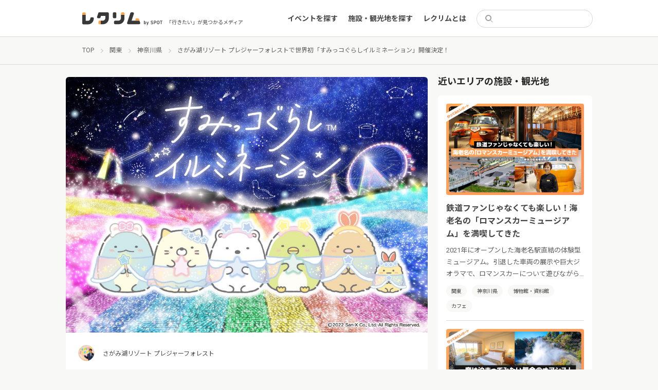

--- FILE ---
content_type: text/html; charset=UTF-8
request_url: https://event.spot-app.jp/event/20221112_sagamiko-resort/
body_size: 18093
content:
<!DOCTYPE html>
<html lang="ja">

<head>
	<meta charset="utf-8">
	<meta name="viewport" content="width=device-width">
	<title>さがみ湖リゾート プレジャーフォレストで世界初「すみっコぐらしイルミネーション」開催決定！ | レクリム</title>

		<!-- All in One SEO 4.1.5.3 -->
		<meta name="robots" content="max-image-preview:large" />
		<link rel="canonical" href="https://event.spot-app.jp/event/20221112_sagamiko-resort/" />
		<meta property="og:locale" content="ja_JP" />
		<meta property="og:site_name" content="レクリム" />
		<meta property="og:type" content="article" />
		<meta property="og:title" content="さがみ湖リゾート プレジャーフォレストで世界初「すみっコぐらしイルミネーション」開催決定！ | レクリム" />
		<meta property="og:url" content="https://event.spot-app.jp/event/20221112_sagamiko-resort/" />
		<meta property="og:image" content="https://event.spot-app.jp/wp-content/uploads/2022/09/main-7.jpg" />
		<meta property="og:image:secure_url" content="https://event.spot-app.jp/wp-content/uploads/2022/09/main-7.jpg" />
		<meta property="og:image:width" content="1800" />
		<meta property="og:image:height" content="1272" />
		<meta property="article:published_time" content="2022-09-08T07:21:12+00:00" />
		<meta property="article:modified_time" content="2022-09-08T07:21:12+00:00" />
		<meta name="twitter:card" content="summary_large_image" />
		<meta name="twitter:site" content="@recrim_spot" />
		<meta name="twitter:domain" content="event.spot-app.jp" />
		<meta name="twitter:title" content="さがみ湖リゾート プレジャーフォレストで世界初「すみっコぐらしイルミネーション」開催決定！ | レクリム" />
		<meta name="twitter:creator" content="@recrim_spot" />
		<meta name="twitter:image" content="https://event.spot-app.jp/wp-content/uploads/2022/09/main-7.jpg" />
		<script type="application/ld+json" class="aioseo-schema">
			{"@context":"https:\/\/schema.org","@graph":[{"@type":"WebSite","@id":"https:\/\/event.spot-app.jp\/#website","url":"https:\/\/event.spot-app.jp\/","name":"\u30ec\u30af\u30ea\u30e0","description":"\u300c\u884c\u304d\u305f\u3044\u300d\u304c\u898b\u3064\u304b\u308b\u30e1\u30c7\u30a3\u30a2","inLanguage":"ja","publisher":{"@id":"https:\/\/event.spot-app.jp\/#organization"}},{"@type":"Organization","@id":"https:\/\/event.spot-app.jp\/#organization","name":"\u30ec\u30af\u30ea\u30e0","url":"https:\/\/event.spot-app.jp\/","sameAs":["https:\/\/twitter.com\/recrim_spot"]},{"@type":"BreadcrumbList","@id":"https:\/\/event.spot-app.jp\/event\/20221112_sagamiko-resort\/#breadcrumblist","itemListElement":[{"@type":"ListItem","@id":"https:\/\/event.spot-app.jp\/#listItem","position":1,"item":{"@type":"WebPage","@id":"https:\/\/event.spot-app.jp\/","name":"\u30db\u30fc\u30e0","description":"\u30a4\u30d9\u30f3\u30c8\u3092\u307e\u3068\u3081\u30fb\u4e00\u89a7\u304b\u3089\u691c\u7d22\u3067\u304d\u308b\u30b5\u30a4\u30c8\u3001\u30ec\u30af\u30ea\u30e0\u3067\u3059\u3002\u6771\u4eac\u3060\u3051\u3067\u306a\u304f\u5168\u56fd\u306e\u65bd\u8a2d\u3092\u7db2\u7f85\uff01\u30b9\u30b1\u30b8\u30e5\u30fc\u30eb\u306b\u5408\u308f\u305b\u3066\u30a4\u30d9\u30f3\u30c8\u3084\u89b3\u5149\u5730\u3092\u898b\u3064\u3051\u308b\u3053\u3068\u304c\u3067\u304d\u307e\u3059\u3002\u3059\u3079\u3066\u4e3b\u50ac\u8005\u304b\u3089\u60c5\u5831\u304c\u767a\u4fe1\u3055\u308c\u3066\u304a\u308a\u3001\u30a4\u30d9\u30f3\u30c8\u3092\u4e3b\u50ac\u3057\u305f\u3044\u65b9\u3082\u60c5\u5831\u767a\u4fe1\u304c\u53ef\u80fd\u3067\u3059\uff01","url":"https:\/\/event.spot-app.jp\/"},"nextItem":"https:\/\/event.spot-app.jp\/event\/20221112_sagamiko-resort\/#listItem"},{"@type":"ListItem","@id":"https:\/\/event.spot-app.jp\/event\/20221112_sagamiko-resort\/#listItem","position":2,"item":{"@type":"WebPage","@id":"https:\/\/event.spot-app.jp\/event\/20221112_sagamiko-resort\/","name":"\u3055\u304c\u307f\u6e56\u30ea\u30be\u30fc\u30c8 \u30d7\u30ec\u30b8\u30e3\u30fc\u30d5\u30a9\u30ec\u30b9\u30c8\u3067\u4e16\u754c\u521d\u300c\u3059\u307f\u3063\u30b3\u3050\u3089\u3057\u30a4\u30eb\u30df\u30cd\u30fc\u30b7\u30e7\u30f3\u300d\u958b\u50ac\u6c7a\u5b9a\uff01","url":"https:\/\/event.spot-app.jp\/event\/20221112_sagamiko-resort\/"},"previousItem":"https:\/\/event.spot-app.jp\/#listItem"}]},{"@type":"Person","@id":"https:\/\/event.spot-app.jp\/author\/chika\/#author","url":"https:\/\/event.spot-app.jp\/author\/chika\/","name":"\u5343\u590f\u9752\u4e95","sameAs":["https:\/\/twitter.com\/recrim_spot"]},{"@type":"WebPage","@id":"https:\/\/event.spot-app.jp\/event\/20221112_sagamiko-resort\/#webpage","url":"https:\/\/event.spot-app.jp\/event\/20221112_sagamiko-resort\/","name":"\u3055\u304c\u307f\u6e56\u30ea\u30be\u30fc\u30c8 \u30d7\u30ec\u30b8\u30e3\u30fc\u30d5\u30a9\u30ec\u30b9\u30c8\u3067\u4e16\u754c\u521d\u300c\u3059\u307f\u3063\u30b3\u3050\u3089\u3057\u30a4\u30eb\u30df\u30cd\u30fc\u30b7\u30e7\u30f3\u300d\u958b\u50ac\u6c7a\u5b9a\uff01 | \u30ec\u30af\u30ea\u30e0","inLanguage":"ja","isPartOf":{"@id":"https:\/\/event.spot-app.jp\/#website"},"breadcrumb":{"@id":"https:\/\/event.spot-app.jp\/event\/20221112_sagamiko-resort\/#breadcrumblist"},"author":"https:\/\/event.spot-app.jp\/author\/chika\/#author","creator":"https:\/\/event.spot-app.jp\/author\/chika\/#author","image":{"@type":"ImageObject","@id":"https:\/\/event.spot-app.jp\/#mainImage","url":"https:\/\/event.spot-app.jp\/wp-content\/uploads\/2022\/09\/main-7.jpg","width":1800,"height":1272},"primaryImageOfPage":{"@id":"https:\/\/event.spot-app.jp\/event\/20221112_sagamiko-resort\/#mainImage"},"datePublished":"2022-09-08T07:21:12+09:00","dateModified":"2022-09-08T07:21:12+09:00"}]}
		</script>
		<!-- All in One SEO -->

<link rel='dns-prefetch' href='//event.spot-app.jp' />
<link rel='dns-prefetch' href='//ajax.googleapis.com' />
<link rel='dns-prefetch' href='//cdn.jsdelivr.net' />
<link rel='dns-prefetch' href='//www.googletagmanager.com' />
<link rel='dns-prefetch' href='//fonts.googleapis.com' />
<link rel='dns-prefetch' href='//s.w.org' />
<link rel='dns-prefetch' href='//pagead2.googlesyndication.com' />
		<script type="text/javascript">
			window._wpemojiSettings = {"baseUrl":"https:\/\/s.w.org\/images\/core\/emoji\/13.0.0\/72x72\/","ext":".png","svgUrl":"https:\/\/s.w.org\/images\/core\/emoji\/13.0.0\/svg\/","svgExt":".svg","source":{"concatemoji":"https:\/\/event.spot-app.jp\/wp-includes\/js\/wp-emoji-release.min.js?ver=5.5.17"}};
			!function(e,a,t){var n,r,o,i=a.createElement("canvas"),p=i.getContext&&i.getContext("2d");function s(e,t){var a=String.fromCharCode;p.clearRect(0,0,i.width,i.height),p.fillText(a.apply(this,e),0,0);e=i.toDataURL();return p.clearRect(0,0,i.width,i.height),p.fillText(a.apply(this,t),0,0),e===i.toDataURL()}function c(e){var t=a.createElement("script");t.src=e,t.defer=t.type="text/javascript",a.getElementsByTagName("head")[0].appendChild(t)}for(o=Array("flag","emoji"),t.supports={everything:!0,everythingExceptFlag:!0},r=0;r<o.length;r++)t.supports[o[r]]=function(e){if(!p||!p.fillText)return!1;switch(p.textBaseline="top",p.font="600 32px Arial",e){case"flag":return s([127987,65039,8205,9895,65039],[127987,65039,8203,9895,65039])?!1:!s([55356,56826,55356,56819],[55356,56826,8203,55356,56819])&&!s([55356,57332,56128,56423,56128,56418,56128,56421,56128,56430,56128,56423,56128,56447],[55356,57332,8203,56128,56423,8203,56128,56418,8203,56128,56421,8203,56128,56430,8203,56128,56423,8203,56128,56447]);case"emoji":return!s([55357,56424,8205,55356,57212],[55357,56424,8203,55356,57212])}return!1}(o[r]),t.supports.everything=t.supports.everything&&t.supports[o[r]],"flag"!==o[r]&&(t.supports.everythingExceptFlag=t.supports.everythingExceptFlag&&t.supports[o[r]]);t.supports.everythingExceptFlag=t.supports.everythingExceptFlag&&!t.supports.flag,t.DOMReady=!1,t.readyCallback=function(){t.DOMReady=!0},t.supports.everything||(n=function(){t.readyCallback()},a.addEventListener?(a.addEventListener("DOMContentLoaded",n,!1),e.addEventListener("load",n,!1)):(e.attachEvent("onload",n),a.attachEvent("onreadystatechange",function(){"complete"===a.readyState&&t.readyCallback()})),(n=t.source||{}).concatemoji?c(n.concatemoji):n.wpemoji&&n.twemoji&&(c(n.twemoji),c(n.wpemoji)))}(window,document,window._wpemojiSettings);
		</script>
		<style type="text/css">
img.wp-smiley,
img.emoji {
	display: inline !important;
	border: none !important;
	box-shadow: none !important;
	height: 1em !important;
	width: 1em !important;
	margin: 0 .07em !important;
	vertical-align: -0.1em !important;
	background: none !important;
	padding: 0 !important;
}
</style>
	<link rel='stylesheet' id='wp-block-library-css'  href='https://event.spot-app.jp/wp-includes/css/dist/block-library/style.min.css?ver=5.5.17' type='text/css' media='all' />
<link rel='stylesheet' id='pz-linkcard-css'  href='//event.spot-app.jp/wp-content/uploads/pz-linkcard/style.css?ver=5.5.17' type='text/css' media='all' />
<link rel='stylesheet' id='ez-icomoon-css'  href='https://event.spot-app.jp/wp-content/plugins/easy-table-of-contents/vendor/icomoon/style.min.css?ver=2.0.17' type='text/css' media='all' />
<link rel='stylesheet' id='ez-toc-css'  href='https://event.spot-app.jp/wp-content/plugins/easy-table-of-contents/assets/css/screen.min.css?ver=2.0.17' type='text/css' media='all' />
<style id='ez-toc-inline-css' type='text/css'>
div#ez-toc-container p.ez-toc-title {font-size: 100%;}div#ez-toc-container p.ez-toc-title {font-weight: 500;}div#ez-toc-container ul li {font-size: 95%;}div#ez-toc-container {width: 100%;}
</style>
<link rel='stylesheet' id='slick-css'  href='https://cdn.jsdelivr.net/npm/slick-carousel@1.8.1/slick/slick.css?ver=5.5.17' type='text/css' media='all' />
<link rel='stylesheet' id='slick-theme-css'  href='https://cdn.jsdelivr.net/npm/slick-carousel@1.8.1/slick/slick-theme.css?ver=5.5.17' type='text/css' media='all' />
<link rel='stylesheet' id='google-fonts1-css'  href='https://fonts.googleapis.com/css2?family=Noto+Sans+JP%3Awght%40400%3B700&#038;display=swap&#038;ver=5.5.17' type='text/css' media='all' />
<link rel='stylesheet' id='google-fonts2-css'  href='https://fonts.googleapis.com/css2?family=Roboto%3Awght%40400%3B700&#038;display=swap&#038;ver=5.5.17' type='text/css' media='all' />
<link rel='stylesheet' id='theme-css'  href='https://event.spot-app.jp/wp-content/themes/recrim/assets/theme.css?1769077736&#038;ver=5.5.17' type='text/css' media='all' />
<link rel='stylesheet' id='theme-desktop-css'  href='https://event.spot-app.jp/wp-content/themes/recrim/assets/theme-desktop.css?1769077736&#038;ver=5.5.17' type='text/css' media='screen and (min-width: 768px)' />
<script type='text/javascript' id='nrci_methods-js-extra'>
/* <![CDATA[ */
var nrci_opts = {"gesture":"Y","drag":"Y","touch":"Y","admin":"Y"};
/* ]]> */
</script>
<script type='text/javascript' src='https://event.spot-app.jp/wp-content/plugins/no-right-click-images-plugin/no-right-click-images.js' id='nrci_methods-js'></script>

<!-- Google アナリティクス スニペット (Site Kit が追加) -->
<script type='text/javascript' src='https://www.googletagmanager.com/gtag/js?id=UA-167338602-1' id='google_gtagjs-js' async></script>
<script type='text/javascript' id='google_gtagjs-js-after'>
window.dataLayer = window.dataLayer || [];function gtag(){dataLayer.push(arguments);}
gtag('set', 'linker', {"domains":["event.spot-app.jp"]} );
gtag("js", new Date());
gtag("set", "developer_id.dZTNiMT", true);
gtag("config", "UA-167338602-1", {"anonymize_ip":true});
gtag("config", "G-RK949GWL35");
</script>

<!-- (ここまで) Google アナリティクス スニペット (Site Kit が追加) -->
<link rel="https://api.w.org/" href="https://event.spot-app.jp/wp-json/" /><link rel="alternate" type="application/json" href="https://event.spot-app.jp/wp-json/wp/v2/event/33543" /><link rel="EditURI" type="application/rsd+xml" title="RSD" href="https://event.spot-app.jp/xmlrpc.php?rsd" />
<link rel="wlwmanifest" type="application/wlwmanifest+xml" href="https://event.spot-app.jp/wp-includes/wlwmanifest.xml" /> 
<link rel='prev' title='「日比谷OKUROJI 2nd &#038; 鉄道開業150th Anniversary」開催！' href='https://event.spot-app.jp/event/20220910_hibiya-okuroji/' />
<link rel='next' title='GREEN SPRINGSで「たちかわ妖怪盆踊り」開催！妖怪の仮装で音楽ライブを楽しもう！' href='https://event.spot-app.jp/event/20221001_green-springs/' />
<meta name="generator" content="WordPress 5.5.17" />
<link rel='shortlink' href='https://event.spot-app.jp/?p=33543' />
<link rel="alternate" type="application/json+oembed" href="https://event.spot-app.jp/wp-json/oembed/1.0/embed?url=https%3A%2F%2Fevent.spot-app.jp%2Fevent%2F20221112_sagamiko-resort%2F" />
<link rel="alternate" type="text/xml+oembed" href="https://event.spot-app.jp/wp-json/oembed/1.0/embed?url=https%3A%2F%2Fevent.spot-app.jp%2Fevent%2F20221112_sagamiko-resort%2F&#038;format=xml" />
<!-- Favicon Rotator -->
<link rel="shortcut icon" href="https://event.spot-app.jp/wp-content/uploads/2020/10/favicon-32x32-2-16x16.png" />
<link rel="apple-touch-icon-precomposed" href="https://event.spot-app.jp/wp-content/uploads/2020/10/apple-touch-icon-114x114.png" />
<!-- End Favicon Rotator -->
<meta name="generator" content="Site Kit by Google 1.85.0" /><script type="text/javascript" language="javascript">var vc_pid = "886894852";</script>
<script type="text/javascript" src="//aml.valuecommerce.com/vcdal.js" async></script>
<!-- Google AdSense スニペット (Site Kit が追加) -->
<meta name="google-adsense-platform-account" content="ca-host-pub-2644536267352236">
<meta name="google-adsense-platform-domain" content="sitekit.withgoogle.com">
<!-- (ここまで) Google AdSense スニペット (Site Kit が追加) -->

<!-- Google AdSense スニペット (Site Kit が追加) -->
<script  async src="https://pagead2.googlesyndication.com/pagead/js/adsbygoogle.js?client=ca-pub-7283352543195929" crossorigin="anonymous"></script>

<!-- (ここまで) Google AdSense スニペット (Site Kit が追加) -->

<!-- Google タグ マネージャー スニペット (Site Kit が追加) -->
<script>
			( function( w, d, s, l, i ) {
				w[l] = w[l] || [];
				w[l].push( {'gtm.start': new Date().getTime(), event: 'gtm.js'} );
				var f = d.getElementsByTagName( s )[0],
					j = d.createElement( s ), dl = l != 'dataLayer' ? '&l=' + l : '';
				j.async = true;
				j.src = 'https://www.googletagmanager.com/gtm.js?id=' + i + dl;
				f.parentNode.insertBefore( j, f );
			} )( window, document, 'script', 'dataLayer', 'GTM-TJQCR94' );
			
</script>

<!-- (ここまで) Google タグ マネージャー スニペット (Site Kit が追加) -->
		<style type="text/css" id="wp-custom-css">
			/*========全体========*/
body{
	color: #464646;
	-webkit-font-smoothing: antialiased;
}

/* 埋め込み対応; */
iframe{
    width: 100%;
}
iframe[src*="maps"] {
    min-height: 34vh;
}
iframe[src*="youtube"] {
    height: 34vh;
}

figure {
    width: 100% !important;
}

#content{
  flex-basis: 100%;
}

#main{
  word-break: break-all;
}

#main img{
  width: auto;
}


/*======== Image 全体の設定========*/
.image-wrapper img {
	min-height: 100%;
  object-fit: cover;
}

.report-archive-items-event .image-wrapper, .report-archive-items-organizer .image-wrapper, .report-archive-items-event .image-sub-wrapper, .report-archive-items-organizer .image-sub-wrapper{
    padding: 1px 0 66.45%;
}

.image, .images,.image a, .images a , a{
	transition: all 0.4s 0s cubic-bezier(0.27, 0.9, 0.615, 1)
}


/* ========TOP Slider======== */
#top-slider .item a img {
    object-fit: cover;
}
#top-slider .item a:hover  {
		opacity: 0.7;
}


/* ========TOP 上部ウィジェット ======== */
.top_banner{
		margin: 1.2rem 1.6rem 1.6rem;
}
.top_banner a{
		display: block;
		overflow: hidden;
		border-radius: 6px;
}

.top_banner a:hover{
	opacity: 0.7;
}

@media (min-width: 768px){/*PC*/
.top_banner{
	display: flex;
	gap: 18px;
	max-width: 1024px;
	margin: 4rem auto 0;
}
}

/* ========エリア 選択========*/
#top-content .search-form .search-row .search-submit {
    display: none;
}

#top-content .search-form .search-row{
    border: 1px solid #ffa64d;
}

#top-content .search-form .search-row .search-input .text {
    text-align: center;
    padding: 0;
			font-size: 1.4rem;
    font-weight: bold;
}
#top-content .search-form .search-row .search-input .text.placeholder {
			    color: #ffa448;
		}


/* エリア 選択リスト*/
.search-form-areas li+li {
    margin: 12px 0 0;
}

.modal .search-form-areas dl dt{
		flex-basis: 70px;
		width: 70px;
}

.modal .search-form-areas dl a[href*="https"] {
				color: #2d9ce1;
}

.search-form-clear.search-form-area-clear {
    margin: 1.6rem 0 0;
}

@media (max-width: 767px){/*SP*/
		/*#top-content .search-form .search-row{
				background: #ffa64d;
		}
		#top-content .search-form .search-row .search-input .text.placeholder {
			color: #fff;
		}*/
}

@media (min-width: 768px){/*PC*/
	#top-content .search-form {
    padding: 20px 24px !important;
	}
}


/*========TOP Report List========*/

@media (max-width: 767px){/*SP*/
	#top-content .latest-events.reports .event .info .image {
    flex-basis: 138px;
	}
	#top-content .latest-events .info .image-wrapper {
    height: 92px;
	}
	#top-content .latest-events .info h3{
			margin: 0;
			overflow: hidden;
			text-overflow: ellipsis;
			display: -webkit-box;
			-webkit-box-orient: vertical;
			-webkit-line-clamp: 3;
		font-size: 1.3rem;
		line-height: 1.4;
	}
}

/*======== 一覧 共通 ========*/
/*hover アクション解除*/
.report-archive-items-event .image-wrapper:hover, .report-archive-items-organizer .image-wrapper:hover, .report-archive-items-event .image-sub-wrapper:hover, .report-archive-items-organizer .image-sub-wrapper:hover {
    opacity: 1;
}

/*クリックエリア調整*/
.report-archive-items .report-archive-item{
	position: relative;
}

.report-archive-items .report-archive-item:hover .images, .report-archive-items .report-archive-item:hover h2,.report-archive-items .report-archive-item:hover .image{
	opacity: 0.7;
}

.report-archive-items .report-archive-item h2 a:before{
		content: '';
		position: absolute;
		top: 0;
		right: 0;
		bottom: 0;
		left: 0;
}
.report-archive-items .tags, .sidebar-near-items .tags{
		position: relative;
		display: inline-block;
}

.tags ul li a:hover{
		background: #5F5F5F !important;
		color: #fff !important;
}

/*========レポート一覧========*/
.report-archive-items-report .list .inner .report-archive-item .in .image .image-wrapper {
    padding: 1px 0 66%;
	}

@media (max-width: 767px){/*SP*/
	.report-archive-items-report .list .inner .report-archive-item .in .image{
		flex-basis: 138px;
	}
	
	.report-archive-items-report .list .inner .report-archive-item .in h2{
		margin: 0;
		min-height: 4.7em;
		overflow: hidden;
		text-overflow: ellipsis;
		display: -webkit-box;
		-webkit-box-orient: vertical;
		-webkit-line-clamp: 3;
		font-size: 1.3rem;
		line-height: 1.4;
	}
	
	.report-archive-items .tags, .sidebar-near-items .tags{
		padding: 0;
	}
	
}

/*========施設 一覧========*/



/*========記事========*/

#main .wp-caption {
    padding: 0 0 12px;
    box-shadow: 0 0 0 1px #d9d7d8;
}

#main .wp-caption img{
    padding: 12px;
	border-radius: 0.4rem 0.4rem 0 0;
}

#main  img[src*="icon_"] , #main  img[width="100"]{
	margin: 1.6rem 0 0.8rem;
}
#main  img[src*="icon_"] + br , #main  img[width="100"] + br{
	display: none;
}

@media (min-width: 768px){/*PC*/
	#main  img[src*="icon_"]{
	}
}

#main .wp-caption-text {
    text-align: center;
    font-size: 1.2rem;
}

#main h2, #main h3, #main h4, #main h5 {
    margin: 4.8rem 0 2.8rem;
	line-height: 1.4;
}

.content-single.event header .eyecatch {
    height: auto;
    max-height: 25rem;
}

.content-single.event header .eyecatch img {
    object-fit: cover;
}

.content-single.organizer header .eyecatch{
	height: auto;
}

@media (min-width: 768px){/*PC*/
	.content-single.event header .eyecatch {
		max-height: 500px;
	}
	.content-single.organizer header .information {
		margin: -24px 24px 24px;
	}
}

/* 近くのエリア イベント*/
.sidebar-near-items .items .item p {
	overflow: hidden;
	text-overflow: ellipsis;
	display: -webkit-box;
	-webkit-box-orient: vertical;
	-webkit-line-clamp: 3;
}


/*========google 自動広告========*/
.google-auto-placed {
    display: none;
}

/*========バナー関連========*/
.banner{
	max-height: 300px;
	text-align: center;
}

/*========目次スタイル変更========*/
article #ez-toc-container {
    border: none;
    padding: 2rem;
	background: #f8f8f6;
    max-width: 860px;
    margin: 0 auto;
}

article #ez-toc-container p.ez-toc-title {
	  font-size: 100%;
    font-weight: bold;
}

article #ez-toc-container ul li {
    padding: 10px 0 0;
    margin: 10px 0 0;
    box-shadow: 0 -1px #e5e5e5;
}

article #ez-toc-container .ez-toc-link {
  color: #717171;
  text-decoration: none;
}

article #ez-toc-container .ez-toc-link:hover {
  text-decoration: underline;
}

/*========リンクカードスタイル変更========*/
.wp-embedded-content.on .wp-embed-footer{
	display: none
}

@media (min-width: 768px){/*PC*/
	#main .wp-embedded-content{
		width: 100%;
		height: 224px;
		box-shadow: 0 1px 1px rgb(0 0 0 / 5%);
	}
}
/*========キーワード検索========*/
.search .event-ended-tag{
	display: none;
}
.search .attrs h2 + p{
	display: none;
}

/*========Footer ========*/
#footer-widget-container a::after {
    -webkit-transform: translateX(0%);
    position: absolute;
    bottom: -0.6rem;
    left: 0;
    width: 0;
    height: 1px;
    transform: translateX(0%);
    background-color: #d8d8d8;
    content: "";
    transition: 0.2s;
}		</style>
			<meta name="google-site-verification" content="UeqtywiAZ6ts4ReQDNjvQQ6pi0ey5NA2VTuPJF_xaBw" />
</head>

<body class="event-template-default single single-event postid-33543">
	<header id="header">
		<div class="inner">
			<section>
								<div class="logo">
					<a href="https://event.spot-app.jp">
						<img src="https://event.spot-app.jp/wp-content/themes/recrim/images/logo.svg"
							alt="レクリム">
					</a>
				</div>
				
				<p class="catch">「行きたい」が見つかるメディア</p>
			</section>

			<aside>
				<nav id="main-menu-container">
					<ul id="main-menu-sp-head" class="menu only-sp">
						<li>
							<form action="https://event.spot-app.jp">
								<div class="search">
									<input type="search" name="s" value="">
								</div>
							</form>
						</li>
						<li><a href="https://event.spot-app.jp">トップ</a></li>
					</ul>
					<ul id="menu-main" class="menu"><li id="menu-item-116" class="menu-item menu-item-type-custom menu-item-object-custom menu-item-116"><a href="https://event.spot-app.jp/event/">イベントを探す</a></li>
<li id="menu-item-147" class="menu-item menu-item-type-custom menu-item-object-custom menu-item-147"><a href="https://event.spot-app.jp/organizer/">施設・観光地を探す</a></li>
<li id="menu-item-1546" class="menu-item menu-item-type-custom menu-item-object-custom menu-item-1546"><a href="https://event.spot-app.jp/about/">レクリムとは</a></li>
</ul>					<ul id="menu-main-sp" class="menu menu-sp only-sp"><li id="menu-item-1544" class="menu-item menu-item-type-custom menu-item-object-custom menu-item-1544"><a href="https://event.spot-app.jp/zoom_event/">Zoomでのオンラインイベント参加方法</a></li>
</ul>					<ul id="main-menu-pc-head" class="menu only-pc">
						<li>
							<form action="https://event.spot-app.jp">
								<div class="search">
									<input type="search" name="s" value="">
								</div>
							</form>
						</li>
					</ul>
				</nav>
				<div class="toggle only-sp">
					<a href="#">
						<img src="https://event.spot-app.jp/wp-content/themes/recrim/images/toggle-open.svg" alt="open"
							class="open">
						<img src="https://event.spot-app.jp/wp-content/themes/recrim/images/toggle-close.svg" alt="close"
							class="close">
					</a>
				</div>
			</aside>
		</div>
	</header>
	<div class="viewport">

<div id="breadcrumbs"><ul><li><a href="https://event.spot-app.jp"><span>TOP</span></a></li><li><a href="https://event.spot-app.jp/report/area/kanto"><span>関東</span></a></li><li><a href="https://event.spot-app.jp/report/area/kanagawa"><span>神奈川県</span></a></li><li><span>さがみ湖リゾート プレジャーフォレストで世界初「すみっコぐらしイルミネーション」開催決定！</span></li></ul><script type="application/ld+json">{"@context": "http:"@type": "BreadcrumbList","itemListElement": [{"@type": "ListItem","position": 1,"item": {"@id": "https://event.spot-app.jp/event/","name": "イベント"}},{"@type": "ListItem","position": 2,"item": {"@id": "https://event.spot-app.jp/report/area/kanto","name": "関東"}},{"@type": "ListItem","position": 3,"item": {"@id": "https://event.spot-app.jp/report/area/kanagawa","name": "神奈川県"}}]}</script></div>
<div id="wrapper">

	<section id="content">
		
		<div class="content-single event">
	<article>
		<header>
			<div class="eyecatch">
				<img width="1184" height="837" src="https://event.spot-app.jp/wp-content/uploads/2022/09/main-7-1184x837.jpg" class="attachment-large size-large wp-post-image" alt="" loading="lazy" srcset="https://event.spot-app.jp/wp-content/uploads/2022/09/main-7-1184x837.jpg 1184w, https://event.spot-app.jp/wp-content/uploads/2022/09/main-7-640x452.jpg 640w, https://event.spot-app.jp/wp-content/uploads/2022/09/main-7-768x543.jpg 768w, https://event.spot-app.jp/wp-content/uploads/2022/09/main-7-1536x1085.jpg 1536w, https://event.spot-app.jp/wp-content/uploads/2022/09/main-7.jpg 1800w" sizes="(max-width: 1184px) 100vw, 1184px" />			</div>
			<a class="information" href="https://event.spot-app.jp/organizer/sagamiko-resort/">
				<div class="image">
					<div class="image-wrapper">
						<img width="640" height="640" src="https://event.spot-app.jp/wp-content/uploads/2020/11/pfmain-640x640.jpg" class="attachment-medium size-medium" alt="" loading="lazy" srcset="https://event.spot-app.jp/wp-content/uploads/2020/11/pfmain-640x640.jpg 640w, https://event.spot-app.jp/wp-content/uploads/2020/11/pfmain-1184x1184.jpg 1184w, https://event.spot-app.jp/wp-content/uploads/2020/11/pfmain-320x320.jpg 320w, https://event.spot-app.jp/wp-content/uploads/2020/11/pfmain-768x768.jpg 768w, https://event.spot-app.jp/wp-content/uploads/2020/11/pfmain-1536x1536.jpg 1536w, https://event.spot-app.jp/wp-content/uploads/2020/11/pfmain.jpg 1690w" sizes="(max-width: 640px) 100vw, 640px" />					</div>
				</div>
				<div class="attrs">
					<h2>さがみ湖リゾート プレジャーフォレスト</h2>
				</div>
			</a>
		</header>

		<div id="main">
			<h1>さがみ湖リゾート プレジャーフォレストで世界初「すみっコぐらしイルミネーション」開催決定！</h1>
			<p class="read">さがみ湖リゾート プレジャーフォレスト（神奈川県相模原市）で、2022年11月12日（土）～2023年4月2日（日）の期間、「すみっコぐらしイルミネーション」開催。</p>
			<aside class="share-sns">
	<nav>
		<a href="https://twitter.com/intent/tweet?url=https%3A%2F%2Fevent.spot-app.jp%2Fevent%2F20221112_sagamiko-resort%2F&text=%E3%81%95%E3%81%8C%E3%81%BF%E6%B9%96%E3%83%AA%E3%82%BE%E3%83%BC%E3%83%88+%E3%83%97%E3%83%AC%E3%82%B8%E3%83%A3%E3%83%BC%E3%83%95%E3%82%A9%E3%83%AC%E3%82%B9%E3%83%88%E3%81%A7%E4%B8%96%E7%95%8C%E5%88%9D%E3%80%8C%E3%81%99%E3%81%BF%E3%81%A3%E3%82%B3%E3%81%90%E3%82%89%E3%81%97%E3%82%A4%E3%83%AB%E3%83%9F%E3%83%8D%E3%83%BC%E3%82%B7%E3%83%A7%E3%83%B3%E3%80%8D%E9%96%8B%E5%82%AC%E6%B1%BA%E5%AE%9A%EF%BC%81｜レクリム&tw_p=tweetbutton"
			class="twitter" target="_blank">
			<img src="https://event.spot-app.jp/wp-content/themes/recrim/images/twitter.svg" alt="twitter">
		</a>
		<a href="https://www.facebook.com/sharer.php?src=bm&u=https%3A%2F%2Fevent.spot-app.jp%2Fevent%2F20221112_sagamiko-resort%2F&t=%E3%81%95%E3%81%8C%E3%81%BF%E6%B9%96%E3%83%AA%E3%82%BE%E3%83%BC%E3%83%88+%E3%83%97%E3%83%AC%E3%82%B8%E3%83%A3%E3%83%BC%E3%83%95%E3%82%A9%E3%83%AC%E3%82%B9%E3%83%88%E3%81%A7%E4%B8%96%E7%95%8C%E5%88%9D%E3%80%8C%E3%81%99%E3%81%BF%E3%81%A3%E3%82%B3%E3%81%90%E3%82%89%E3%81%97%E3%82%A4%E3%83%AB%E3%83%9F%E3%83%8D%E3%83%BC%E3%82%B7%E3%83%A7%E3%83%B3%E3%80%8D%E9%96%8B%E5%82%AC%E6%B1%BA%E5%AE%9A%EF%BC%81｜レクリム"
			class="facebook" target="_blank">
			<img src="https://event.spot-app.jp/wp-content/themes/recrim/images/facebook.svg" alt="facebook">
		</a>
		<a href="https://social-plugins.line.me/lineit/share?url=https%3A%2F%2Fevent.spot-app.jp%2Fevent%2F20221112_sagamiko-resort%2F" class="line" target="_blank">
			<img src="https://event.spot-app.jp/wp-content/themes/recrim/images/line.png" alt="line">
		</a>
		<a href="https://event.spot-app.jp/event/20221112_sagamiko-resort/" class="copy">URLコピー</a>
	</nav>
</aside>
			<hr>
			<div id="ez-toc-container" class="ez-toc-v2_0_17 counter-hierarchy ez-toc-grey">
<div class="ez-toc-title-container">
<p class="ez-toc-title">目次</p>
<span class="ez-toc-title-toggle"></span></div>
<nav><ul class="ez-toc-list ez-toc-list-level-1"><li class="ez-toc-page-1 ez-toc-heading-level-2"><a class="ez-toc-link ez-toc-heading-1" href="#%e4%b8%96%e7%95%8c%e5%88%9d%ef%bc%81%e5%85%89%e3%82%8a%e8%bc%9d%e3%81%8f%e3%80%8c%e3%81%99%e3%81%bf%e3%81%a3%e3%82%b3%e3%81%90%e3%82%89%e3%81%97%e3%80%8d%e3%81%ae%e3%83%86%e3%83%bc%e3%83%9e%e3%82%a8%e3%83%aa%e3%82%a2" title="世界初！光り輝く「すみっコぐらし」のテーマエリア">世界初！光り輝く「すみっコぐらし」のテーマエリア</a></li><li class="ez-toc-page-1 ez-toc-heading-level-2"><a class="ez-toc-link ez-toc-heading-2" href="#%e6%8f%8f%e3%81%8d%e3%81%8a%e3%82%8d%e3%81%97%e3%82%a4%e3%83%a9%e3%82%b9%e3%83%88%e3%81%ab%e3%82%88%e3%82%8b%e3%82%b0%e3%83%83%e3%82%ba%e3%81%ae%e3%81%bb%e3%81%8b%e3%80%81%e3%82%b3%e3%83%a9%e3%83%9c%e3%83%a1%e3%83%8b%e3%83%a5%e3%83%bc%e3%82%82%e7%99%bb%e5%a0%b4" title="描きおろしイラストによるグッズのほか、コラボメニューも登場">描きおろしイラストによるグッズのほか、コラボメニューも登場</a></li><li class="ez-toc-page-1 ez-toc-heading-level-2"><a class="ez-toc-link ez-toc-heading-3" href="#%e3%80%8e%e3%81%99%e3%81%bf%e3%81%a3%e3%82%b3%e3%81%90%e3%82%89%e3%81%97%e3%82%a4%e3%83%ab%e3%83%9f%e3%83%8d%e3%83%bc%e3%82%b7%e3%83%a7%e3%83%b3%e3%80%8f%e9%96%8b%e5%82%ac%e6%a6%82%e8%a6%81" title="『すみっコぐらしイルミネーション』開催概要">『すみっコぐらしイルミネーション』開催概要</a></li></ul></nav></div>
<p><a href="https://event.spot-app.jp/wp-content/uploads/2022/09/sub4-6-scaled.jpg"><img loading="lazy" width="1184" height="789" class="alignnone size-large wp-image-33548" src="https://event.spot-app.jp/wp-content/uploads/2022/09/sub4-6-1184x789.jpg" alt="" srcset="https://event.spot-app.jp/wp-content/uploads/2022/09/sub4-6-1184x789.jpg 1184w, https://event.spot-app.jp/wp-content/uploads/2022/09/sub4-6-640x427.jpg 640w, https://event.spot-app.jp/wp-content/uploads/2022/09/sub4-6-768x512.jpg 768w, https://event.spot-app.jp/wp-content/uploads/2022/09/sub4-6-1536x1024.jpg 1536w, https://event.spot-app.jp/wp-content/uploads/2022/09/sub4-6-2048x1365.jpg 2048w" sizes="(max-width: 1184px) 100vw, 1184px" /></a></p>
<p>首都圏から車で1時間のアウトドア複合リゾート「さがみ湖リゾート プレジャーフォレスト」（神奈川県相模原市）にて、人気キャラクター「すみっコぐらし」初のイルミネーションイベント『すみっコぐらしイルミネーション』が開催されます。</p>
<p>期間は2022年11月12日（土）～2023年4月2日（日）。</p>
<p><a href="https://event.spot-app.jp/wp-content/uploads/2022/09/sub3-7-scaled.jpg"><img loading="lazy" width="1184" height="789" class="alignnone size-large wp-image-33547" src="https://event.spot-app.jp/wp-content/uploads/2022/09/sub3-7-1184x789.jpg" alt="" srcset="https://event.spot-app.jp/wp-content/uploads/2022/09/sub3-7-1184x789.jpg 1184w, https://event.spot-app.jp/wp-content/uploads/2022/09/sub3-7-640x427.jpg 640w, https://event.spot-app.jp/wp-content/uploads/2022/09/sub3-7-768x512.jpg 768w, https://event.spot-app.jp/wp-content/uploads/2022/09/sub3-7-1536x1024.jpg 1536w, https://event.spot-app.jp/wp-content/uploads/2022/09/sub3-7-2048x1365.jpg 2048w" sizes="(max-width: 1184px) 100vw, 1184px" /></a></p>
<h2><span class="ez-toc-section" id="%e4%b8%96%e7%95%8c%e5%88%9d%ef%bc%81%e5%85%89%e3%82%8a%e8%bc%9d%e3%81%8f%e3%80%8c%e3%81%99%e3%81%bf%e3%81%a3%e3%82%b3%e3%81%90%e3%82%89%e3%81%97%e3%80%8d%e3%81%ae%e3%83%86%e3%83%bc%e3%83%9e%e3%82%a8%e3%83%aa%e3%82%a2"></span>世界初！光り輝く「すみっコぐらし」のテーマエリア<span class="ez-toc-section-end"></span></h2>
<p><a href="https://event.spot-app.jp/wp-content/uploads/2022/09/sub2-7-scaled.jpg"><img loading="lazy" width="1184" height="789" class="alignnone size-large wp-image-33546" src="https://event.spot-app.jp/wp-content/uploads/2022/09/sub2-7-1184x789.jpg" alt="" srcset="https://event.spot-app.jp/wp-content/uploads/2022/09/sub2-7-1184x789.jpg 1184w, https://event.spot-app.jp/wp-content/uploads/2022/09/sub2-7-640x427.jpg 640w, https://event.spot-app.jp/wp-content/uploads/2022/09/sub2-7-768x512.jpg 768w, https://event.spot-app.jp/wp-content/uploads/2022/09/sub2-7-1536x1024.jpg 1536w, https://event.spot-app.jp/wp-content/uploads/2022/09/sub2-7-2048x1365.jpg 2048w" sizes="(max-width: 1184px) 100vw, 1184px" /></a></p>
<p>全長250mの「虹のリフト」にのり、イルミネーションの上空を空中散歩。</p>
<p>降りたったお山の先に、「すみっコぐらし」のテーマエリアが広がり、光り輝くイルミネーションとすみっコたちが、ゲストをお迎えします！</p>
<h2><span class="ez-toc-section" id="%e6%8f%8f%e3%81%8d%e3%81%8a%e3%82%8d%e3%81%97%e3%82%a4%e3%83%a9%e3%82%b9%e3%83%88%e3%81%ab%e3%82%88%e3%82%8b%e3%82%b0%e3%83%83%e3%82%ba%e3%81%ae%e3%81%bb%e3%81%8b%e3%80%81%e3%82%b3%e3%83%a9%e3%83%9c%e3%83%a1%e3%83%8b%e3%83%a5%e3%83%bc%e3%82%82%e7%99%bb%e5%a0%b4"></span>描きおろしイラストによるグッズのほか、コラボメニューも登場<span class="ez-toc-section-end"></span></h2>
<p><a href="https://event.spot-app.jp/wp-content/uploads/2022/09/sub1-6.jpg"><img loading="lazy" width="1000" height="706" class="alignnone size-full wp-image-33545" src="https://event.spot-app.jp/wp-content/uploads/2022/09/sub1-6.jpg" alt="" srcset="https://event.spot-app.jp/wp-content/uploads/2022/09/sub1-6.jpg 1000w, https://event.spot-app.jp/wp-content/uploads/2022/09/sub1-6-640x452.jpg 640w, https://event.spot-app.jp/wp-content/uploads/2022/09/sub1-6-768x542.jpg 768w" sizes="(max-width: 1000px) 100vw, 1000px" /></a></p>
<p>本イベントでは、特別描き下ろしイラストも登場！</p>
<p>さがみ湖イルミリオンをイメージし、遊園地でイルミネーションをたのしむすみっコたちの姿がかわいく描かれています。</p>
<p>特別描き下ろしイラストをあしらった、さがみ湖イルミリオンでしか手に入らないオリジナルコラボグッズのほか、園内レストラン「ワイルドダイニング」ではオリジナルノベルティ付きコラボフード・ドリンクメニューも登場予定！</p>
<h2><span class="ez-toc-section" id="%e3%80%8e%e3%81%99%e3%81%bf%e3%81%a3%e3%82%b3%e3%81%90%e3%82%89%e3%81%97%e3%82%a4%e3%83%ab%e3%83%9f%e3%83%8d%e3%83%bc%e3%82%b7%e3%83%a7%e3%83%b3%e3%80%8f%e9%96%8b%e5%82%ac%e6%a6%82%e8%a6%81"></span>『すみっコぐらしイルミネーション』開催概要<span class="ez-toc-section-end"></span></h2>
<table style="border-collapse: collapse; width: 100%;">
<tbody>
<tr>
<td style="width: 35%;">開催期間</td>
<td style="width: 65%;">2022年11月12日（土）～2023年4月2日（日）</td>
</tr>
<tr>
<td style="width: 35%;">開催場所</td>
<td style="width: 65%;">さがみ湖リゾート プレジャーフォレスト</td>
</tr>
<tr>
<td style="width: 35%;">営業時間</td>
<td style="width: 65%;">16:00～21:00<br />
<span style="font-size: 0.9em;">※時期により異なります。</span><br />
<span style="font-size: 0.9em;">※最終入場は営業終了の30分前まで。</span></td>
</tr>
<tr>
<td style="width: 35%;">料金</td>
<td style="width: 65%;"><span style="font-size: 0.9em;">※決まり次第HPでご案内<br />
※昼間から入園の方は、追加料金なしでイルミリオンを観覧できます。<br />
</span></td>
</tr>
<tr>
<td style="width: 35%;">特設サイト</td>
<td style="width: 65%;"><a href="https://www.sagamiko-resort.jp/sumikkogurashi-illumination/" target="_blank" rel="noopener noreferrer"><span style="font-size: 0.9em;">https://www.sagamiko-resort.jp/sumikkogurashi-illumination/</span></a></td>
</tr>
</tbody>
</table>
<h3>広報さんからのメッセージ</h3>
<p><a href="https://event.spot-app.jp/wp-content/uploads/2021/11/人物アイコン_赤-5.png"><img loading="lazy" width="100" height="100" class="alignnone size-full wp-image-22592" src="https://event.spot-app.jp/wp-content/uploads/2021/11/人物アイコン_赤-5.png" alt="" /></a></p>
<p>すみっコたちのかわいらしさと、関東最大級600万球の光の輝きが織りなす、すみっコぐらしイルミネーションにぜひご期待ください。コラボレーションの詳細については、順次発表いたします。</p>
<p>&nbsp;</p>
<p>ライター：<a href="https://twitter.com/ChikaAoi8" target="_blank" rel="noopener noreferrer" data-nodal="">青井千夏</a></p>
		</div>

		<div class="event-info">
			<h2>イベント情報</h2>

			<div class="attrs">
				<dl>
										<dt>開催日</dt>
					<dd>2022/11/12 ～ 2023/04/02</dd>
															<dt>開催時間</dt>
					<dd>16:00～21:00 ※時期により異なります。</dd>
															<dt>会場名</dt>
					<dd>さがみ湖リゾート プレジャーフォレスト</dd>
															<dt>会場場所</dt>
					<dd>神奈川県相模原市緑区若柳1634</dd>
																				<dt>チケット</dt>
					<dd>決まり次第HPでご案内</dd>
														</dl>
								<div class="more">
															<a href="https://www.sagamiko-resort.jp/sumikkogurashi-illumination/" target="_blank"
						class="button primary">イベント詳細はこちら</a>
																			</div>
							</div>
		</div>

		<div class="organizer-info">
			<h2>このイベントの主催者</h2>

			<a class="organizer" href="https://event.spot-app.jp/organizer/sagamiko-resort/">
				<div class="image">
					<div class="image-wrapper">
						<img width="640" height="640" src="https://event.spot-app.jp/wp-content/uploads/2020/11/pfmain-640x640.jpg" class="attachment-medium size-medium" alt="" loading="lazy" srcset="https://event.spot-app.jp/wp-content/uploads/2020/11/pfmain-640x640.jpg 640w, https://event.spot-app.jp/wp-content/uploads/2020/11/pfmain-1184x1184.jpg 1184w, https://event.spot-app.jp/wp-content/uploads/2020/11/pfmain-320x320.jpg 320w, https://event.spot-app.jp/wp-content/uploads/2020/11/pfmain-768x768.jpg 768w, https://event.spot-app.jp/wp-content/uploads/2020/11/pfmain-1536x1536.jpg 1536w, https://event.spot-app.jp/wp-content/uploads/2020/11/pfmain.jpg 1690w" sizes="(max-width: 640px) 100vw, 640px" />					</div>
				</div>
				<div class="attrs">
					<h3>さがみ湖リゾート プレジャーフォレスト</h3>
					<p>キャンプやバーベキュー等のアウトドア施設と遊園地を組み合わせた、広大なレジャー施設。多彩なアスレチックを有し、大人も子供も一日中アドベンチャーを楽しめます。</p>
				</div>
			</a>
		</div>

		<div class="base-margin">
			<aside class="share-sns">
	<nav>
		<a href="https://twitter.com/intent/tweet?url=https%3A%2F%2Fevent.spot-app.jp%2Fevent%2F20221112_sagamiko-resort%2F&text=%E3%81%95%E3%81%8C%E3%81%BF%E6%B9%96%E3%83%AA%E3%82%BE%E3%83%BC%E3%83%88+%E3%83%97%E3%83%AC%E3%82%B8%E3%83%A3%E3%83%BC%E3%83%95%E3%82%A9%E3%83%AC%E3%82%B9%E3%83%88%E3%81%A7%E4%B8%96%E7%95%8C%E5%88%9D%E3%80%8C%E3%81%99%E3%81%BF%E3%81%A3%E3%82%B3%E3%81%90%E3%82%89%E3%81%97%E3%82%A4%E3%83%AB%E3%83%9F%E3%83%8D%E3%83%BC%E3%82%B7%E3%83%A7%E3%83%B3%E3%80%8D%E9%96%8B%E5%82%AC%E6%B1%BA%E5%AE%9A%EF%BC%81｜レクリム&tw_p=tweetbutton"
			class="twitter" target="_blank">
			<img src="https://event.spot-app.jp/wp-content/themes/recrim/images/twitter.svg" alt="twitter">
		</a>
		<a href="https://www.facebook.com/sharer.php?src=bm&u=https%3A%2F%2Fevent.spot-app.jp%2Fevent%2F20221112_sagamiko-resort%2F&t=%E3%81%95%E3%81%8C%E3%81%BF%E6%B9%96%E3%83%AA%E3%82%BE%E3%83%BC%E3%83%88+%E3%83%97%E3%83%AC%E3%82%B8%E3%83%A3%E3%83%BC%E3%83%95%E3%82%A9%E3%83%AC%E3%82%B9%E3%83%88%E3%81%A7%E4%B8%96%E7%95%8C%E5%88%9D%E3%80%8C%E3%81%99%E3%81%BF%E3%81%A3%E3%82%B3%E3%81%90%E3%82%89%E3%81%97%E3%82%A4%E3%83%AB%E3%83%9F%E3%83%8D%E3%83%BC%E3%82%B7%E3%83%A7%E3%83%B3%E3%80%8D%E9%96%8B%E5%82%AC%E6%B1%BA%E5%AE%9A%EF%BC%81｜レクリム"
			class="facebook" target="_blank">
			<img src="https://event.spot-app.jp/wp-content/themes/recrim/images/facebook.svg" alt="facebook">
		</a>
		<a href="https://social-plugins.line.me/lineit/share?url=https%3A%2F%2Fevent.spot-app.jp%2Fevent%2F20221112_sagamiko-resort%2F" class="line" target="_blank">
			<img src="https://event.spot-app.jp/wp-content/themes/recrim/images/line.png" alt="line">
		</a>
		<a href="https://event.spot-app.jp/event/20221112_sagamiko-resort/" class="copy">URLコピー</a>
	</nav>
</aside>
		</div>

				<div class="event-tags">
			<h2>タグ</h2>
			<div class="tags">
								<a href="https://event.spot-app.jp/tag/%e3%82%a4%e3%83%ab%e3%83%9f%e3%83%8d%e3%83%bc%e3%82%b7%e3%83%a7%e3%83%b3/" class="tag">
					イルミネーション				</a>
								<a href="https://event.spot-app.jp/tag/%e3%83%aa%e3%82%be%e3%83%bc%e3%83%88/" class="tag">
					リゾート				</a>
								<a href="https://event.spot-app.jp/tag/%e3%82%b3%e3%83%a9%e3%83%9c%e3%83%ac%e3%83%bc%e3%82%b7%e3%83%a7%e3%83%b3/" class="tag">
					コラボレーション				</a>
								<a href="https://event.spot-app.jp/tag/%e3%82%b0%e3%83%83%e3%82%ba/" class="tag">
					グッズ				</a>
								<a href="https://event.spot-app.jp/tag/%e3%82%ad%e3%83%a3%e3%83%a9%e3%82%af%e3%82%bf%e3%83%bc/" class="tag">
					キャラクター				</a>
								<a href="https://event.spot-app.jp/tag/family/" class="tag">
					ファミリー向け				</a>
							</div>
		</div>
			</article>
</div>

			</section>

	<aside id="sidebar">
		<div class="sidebar-inner">
			
<div class="sidebar-near-items">
	<h4>近いエリアの施設・観光地</h4>
	<div class="items items-organizer">
				<div class="item item-organizer">
			<div class="image">
				<div class="image-wrapper">
					<a href="https://event.spot-app.jp/organizer/romancecarmuseum/" >
						<img width="800" height="533" src="https://event.spot-app.jp/wp-content/uploads/2021/11/romancecarmuseum_ogp.jpg" class="attachment-large size-large wp-post-image" alt="" loading="lazy" srcset="https://event.spot-app.jp/wp-content/uploads/2021/11/romancecarmuseum_ogp.jpg 800w, https://event.spot-app.jp/wp-content/uploads/2021/11/romancecarmuseum_ogp-640x426.jpg 640w, https://event.spot-app.jp/wp-content/uploads/2021/11/romancecarmuseum_ogp-768x512.jpg 768w" sizes="(max-width: 800px) 100vw, 800px" />					</a>
				</div>
			</div>
			<div class="attrs">
								<h5>
					<a href="https://event.spot-app.jp/organizer/romancecarmuseum/" >
						鉄道ファンじゃなくても楽しい！海老名の「ロマンスカーミュージアム」を満喫してきた</a>
				</h5>
				<p>
					2021年にオープンした海老名駅直結の体験型ミュージアム。引退した車両の展示や巨大ジオラマで、ロマンスカーについて遊びながら学べます。他にもキッズスペース、カフェ、ミュージアムショップにフォトウェディングまで！　鉄道ファンもそうじゃない方も楽しめる、新感覚の鉄道博物館です。
				</p>
				<div class="tags"><ul><li><a href="https://event.spot-app.jp/report/area/kanto">関東</a></li><li><a href="https://event.spot-app.jp/report/area/kanagawa">神奈川県</a></li><li><a href="https://event.spot-app.jp/cat/%e5%8d%9a%e7%89%a9%e9%a4%a8/">博物館・資料館</a></li><li><a href="https://event.spot-app.jp/cat/%e3%82%ab%e3%83%95%e3%82%a7/">カフェ</a></li></ul></div>			</div>
		</div>
				<div class="item item-organizer">
			<div class="image">
				<div class="image-wrapper">
					<a href="https://event.spot-app.jp/organizer/hotel-chinzanso-tokyo/" >
						<img width="800" height="533" src="https://event.spot-app.jp/wp-content/uploads/2022/02/ogp_chinzanso.jpg" class="attachment-large size-large wp-post-image" alt="" loading="lazy" srcset="https://event.spot-app.jp/wp-content/uploads/2022/02/ogp_chinzanso.jpg 800w, https://event.spot-app.jp/wp-content/uploads/2022/02/ogp_chinzanso-640x426.jpg 640w, https://event.spot-app.jp/wp-content/uploads/2022/02/ogp_chinzanso-768x512.jpg 768w" sizes="(max-width: 800px) 100vw, 800px" />					</a>
				</div>
			</div>
			<div class="attrs">
								<h5>
					<a href="https://event.spot-app.jp/organizer/hotel-chinzanso-tokyo/" >
						一度は泊まってみたい都会のオアシス！ホテル椿山荘東京</a>
				</h5>
				<p>
					ホテル椿山荘東京は、東京都文京区に所在する宿泊施設です。敷地内には雲海の見られる庭園やプール付きのスパ施設などがあり、都会の喧騒を忘れてゆったりとした時間をお過ごしいただけます。
				</p>
				<div class="tags"><ul><li><a href="https://event.spot-app.jp/report/area/kanto">関東</a></li><li><a href="https://event.spot-app.jp/report/area/tokyo">東京都</a></li><li><a href="https://event.spot-app.jp/cat/%e5%ae%bf%e3%83%bb%e3%83%9b%e3%83%86%e3%83%ab/">宿・ホテル</a></li></ul></div>			</div>
		</div>
			</div>
</div>
<div class="sidebar-near-items">
	<h4>近いエリアのイベント</h4>
	<div class="items items-event">
				<div class="item item-event">
			<div class="image">
				<div class="image-wrapper">
					<a href="https://event.spot-app.jp/event/20230403_kamakura-metropolitan/" >
						<img width="1184" height="790" src="https://event.spot-app.jp/wp-content/uploads/2023/03/main-19-1184x790.jpg" class="attachment-large size-large wp-post-image" alt="" loading="lazy" srcset="https://event.spot-app.jp/wp-content/uploads/2023/03/main-19-1184x790.jpg 1184w, https://event.spot-app.jp/wp-content/uploads/2023/03/main-19-640x427.jpg 640w, https://event.spot-app.jp/wp-content/uploads/2023/03/main-19-768x512.jpg 768w, https://event.spot-app.jp/wp-content/uploads/2023/03/main-19-1536x1025.jpg 1536w, https://event.spot-app.jp/wp-content/uploads/2023/03/main-19.jpg 2000w" sizes="(max-width: 1184px) 100vw, 1184px" />					</a>
				</div>
			</div>
			<div class="attrs">
								<div class="info">
										<dl class="dt">
						<dt>開催期間</dt>
						<dd>［予約受付］2023年4月3日（月）10:00 ～ 6月30日（金）18:00</dd>
					</dl>
									</div>
								<h5>
					<a href="https://event.spot-app.jp/event/20230403_kamakura-metropolitan/" >
						ホテルメトロポリタン 鎌倉「開業3周年記念宿泊プラン」朝食無料の特典付き＆抽選で無料宿泊券プレゼント</a>
				</h5>
				<p>
					ホテルメトロポリタン 鎌倉は、朝食無料特典が付いた「開業3周年記念宿泊プラン」を33,000円の特別料金で販売。予約受付は2023年4月3日（月）〜6月30日（金）、宿泊期間は2023年4月3日（月）〜8月31日（木）まで。				</p>
				<div class="tags"><ul><li><a href="https://event.spot-app.jp/report/area/kanto">関東</a></li><li><a href="https://event.spot-app.jp/report/area/kanagawa">神奈川県</a></li></ul></div>			</div>
		</div>
				<div class="item item-event">
			<div class="image">
				<div class="image-wrapper">
					<a href="https://event.spot-app.jp/event/decocamp_smpl/" >
						<img width="800" height="533" src="https://event.spot-app.jp/wp-content/uploads/2022/05/decocamp_ogp.jpg" class="attachment-large size-large wp-post-image" alt="" loading="lazy" srcset="https://event.spot-app.jp/wp-content/uploads/2022/05/decocamp_ogp.jpg 800w, https://event.spot-app.jp/wp-content/uploads/2022/05/decocamp_ogp-640x426.jpg 640w, https://event.spot-app.jp/wp-content/uploads/2022/05/decocamp_ogp-768x512.jpg 768w" sizes="(max-width: 800px) 100vw, 800px" />					</a>
				</div>
			</div>
			<div class="attrs">
								<div class="info">
										<dl class="dt">
						<dt>開催日</dt>
						<dd>2022/06/03 ～ 2022/06/04</dd>
					</dl>
									</div>
								<h5>
					<a href="https://event.spot-app.jp/event/decocamp_smpl/" >
						第一回！その日だけの自分達だけの街を作るイベント「デコキャン」開催！@千葉県稲毛海浜公園「small planet」</a>
				</h5>
				<p>
					デコキャンとは、「参加者がそれぞれ自分のテントをデコレーションしたりコスプレしたりして、その日だけの街を作ろうという趣旨のイベントです！」日本全国でその土地の特性を活かした「デコキャン」を開催していきたいと考えております。				</p>
				<div class="tags"><ul><li><a href="https://event.spot-app.jp/report/area/kanto">関東</a></li><li><a href="https://event.spot-app.jp/report/area/chiba">千葉県</a></li><li><a href="https://event.spot-app.jp/cat/%e3%82%ad%e3%83%a3%e3%83%b3%e3%83%97%e3%83%bb%e3%82%b0%e3%83%a9%e3%83%b3%e3%83%94%e3%83%b3%e3%82%b0/">キャンプ・グランピング</a></li><li><a href="https://event.spot-app.jp/cat/%e3%82%a2%e3%82%a6%e3%83%88%e3%83%89%e3%82%a2/">アウトドア</a></li><li><a href="https://event.spot-app.jp/cat/%e3%83%87%e3%82%b3%e3%82%ad%e3%83%a3%e3%83%b3/">デコキャン</a></li></ul></div>			</div>
		</div>
			</div>
</div>

<div id="sidebar-archive-event-bottom">
	<section id="custom_html-21" class="widget_text widget widget_custom_html"><div class="textwidget custom-html-widget"></div></section><section id="custom_html-15" class="widget_text widget widget_custom_html"><div class="textwidget custom-html-widget"><a class="twitter_banner" href="https://twitter.com/recrim_event"　target="_blank"><img src="https://event.spot-app.jp/wp-content/uploads/2021/07/twitter_banner_recrim.jpg" alt="公式ツイッター"></a></div></section><section id="custom_html-17" class="widget_text widget widget_custom_html"><div class="textwidget custom-html-widget"><!-- Twitter TL-->
<a class="twitter-timeline" href="https://twitter.com/recrim_event?ref_src=twsrc%5Etfw">Tweets by recrim_event</a> <script async src="https://platform.twitter.com/widgets.js" charset="utf-8"></script></div></section><section id="custom_html-8" class="widget_text widget widget_custom_html"><div class="textwidget custom-html-widget"><div class="banner">
<script async src="https://pagead2.googlesyndication.com/pagead/js/adsbygoogle.js"></script>
<!-- レクリム - スクエア型1 -->
<ins class="adsbygoogle"
     style="display:inline-block;width:300px;height:300px"
     data-ad-client="ca-pub-7283352543195929"
     data-ad-slot="5115106712"></ins>
<script>
     (adsbygoogle = window.adsbygoogle || []).push({});
</script>
</div></div></section><section id="custom_html-5" class="widget_text widget widget_custom_html"><div class="textwidget custom-html-widget"><a href="https://travel.spot-app.jp/"><img src="https://event.spot-app.jp/wp-content/uploads/2020/10/300x250_SPOT案内.jpg" alt="おでかけ体験型メディア SPOT"></a></div></section><section id="custom_html-14" class="widget_text widget widget_custom_html"><div class="textwidget custom-html-widget"><!-- yahoo 広告 -->
<div class="banner" id="y_banner" style="max-width: 300px;margin: auto;">
    <script type="text/javascript" src="//yads.c.yimg.jp/js/yads-async.js"></script>
    <div id="ad1"></div>
</div>
<script type="text/javascript">
  if (
    navigator.userAgent.indexOf('iPhone') > 0 ||
    navigator.userAgent.indexOf('iPad') > 0 ||
    navigator.userAgent.indexOf('iPod') > 0 ||
    navigator.userAgent.indexOf('Android') > 0 )
  {
    yadsRequestAsync({yads_ad_ds : "40010_555640",yads_parent_element : "ad1"});
  } else {
    yadsRequestAsync({yads_ad_ds : "40010_555639",yads_parent_element : "ad1"});
  }
</script></div></section><section id="custom_html-4" class="widget_text widget widget_custom_html"><div class="textwidget custom-html-widget"><a href="https://event.spot-app.jp/about/"><img src="https://event.spot-app.jp/wp-content/uploads/2020/11/300x250_主催者向け案内.jpg" alt="主催者向け案内"></a></div></section></div>
		</div>
	</aside>
</div>


<aside id="event-single-bottom-latest">
	<h2>新着イベント</h2>

	<div class="archive-items">
		
		<article class="archive-item">
			<a class="event-info" href="https://event.spot-app.jp/event/moomin_umbrella2023/"
				>
				<div class="image">
					<div class="image-wrapper">
						<img width="800" height="533" src="https://event.spot-app.jp/wp-content/uploads/2023/04/moomin_umbrella2023_ogp.jpg" class="attachment-large size-large wp-post-image" alt="" loading="lazy" srcset="https://event.spot-app.jp/wp-content/uploads/2023/04/moomin_umbrella2023_ogp.jpg 800w, https://event.spot-app.jp/wp-content/uploads/2023/04/moomin_umbrella2023_ogp-640x426.jpg 640w, https://event.spot-app.jp/wp-content/uploads/2023/04/moomin_umbrella2023_ogp-768x512.jpg 768w" sizes="(max-width: 800px) 100vw, 800px" />						<span class="event-ended-tag">イベント終了</span>					</div>
				</div>
				<div class="attrs">
					<h3>子ども向けあそび場も登場！ オーロラ色の『ムーミン谷とアンブレラ』に行ってきた</h3>
					<p>
						<strong class="label">開催日</strong>
						2023/04/28 ～ 2023/07/02<br>
						<strong class="label">開催エリア</strong>
						関東, 埼玉県					</p>
				</div>
			</a>
			<a class="organizer-info" href="https://event.spot-app.jp/organizer/moomin-valley-park/"
				>
				<div class="image">
					<div class="image-wrapper">
						<img width="640" height="640" src="https://event.spot-app.jp/wp-content/uploads/2020/12/6D3AA7F3-961C-4D15-B14F-99B611280A2E-640x640.jpeg" class="attachment-medium size-medium" alt="" loading="lazy" srcset="https://event.spot-app.jp/wp-content/uploads/2020/12/6D3AA7F3-961C-4D15-B14F-99B611280A2E-640x640.jpeg 640w, https://event.spot-app.jp/wp-content/uploads/2020/12/6D3AA7F3-961C-4D15-B14F-99B611280A2E-320x320.jpeg 320w, https://event.spot-app.jp/wp-content/uploads/2020/12/6D3AA7F3-961C-4D15-B14F-99B611280A2E.jpeg 768w" sizes="(max-width: 640px) 100vw, 640px" />					</div>
				</div>
				<div class="attrs">
					<h4>ムーミンバレーパーク</h4>
					<p>ムーミンバレーパークは、埼玉県飯能市にある体験型テーマパーク。フィンランドの小説「ムーミン」の物&hellip;</p>
				</div>
			</a>
		</article>

		
		<article class="archive-item">
			<a class="event-info" href="https://zukan-museum.com/news/8789/"
				target="_blank">
				<div class="image">
					<div class="image-wrapper">
						<img width="1184" height="838" src="https://event.spot-app.jp/wp-content/uploads/2023/04/GW_A3-1184x838.jpg" class="attachment-large size-large wp-post-image" alt="" loading="lazy" srcset="https://event.spot-app.jp/wp-content/uploads/2023/04/GW_A3-1184x838.jpg 1184w, https://event.spot-app.jp/wp-content/uploads/2023/04/GW_A3-640x453.jpg 640w, https://event.spot-app.jp/wp-content/uploads/2023/04/GW_A3-768x544.jpg 768w, https://event.spot-app.jp/wp-content/uploads/2023/04/GW_A3.jpg 1191w" sizes="(max-width: 1184px) 100vw, 1184px" />						<span class="event-ended-tag">イベント終了</span>					</div>
				</div>
				<div class="attrs">
					<h3>【ずかんミュージアム銀座】豪華景品が当たる！ゴールデンウィーク プレゼントキャンペーン</h3>
					<p>
						<strong class="label">開催日</strong>
						2023/04/29 ～ 2023/05/07<br>
						<strong class="label">開催エリア</strong>
						関東, 東京都					</p>
				</div>
			</a>
			<a class="organizer-info" href="https://event.spot-app.jp/organizer/zukanmuseum_ginza/"
				>
				<div class="image">
					<div class="image-wrapper">
						<img width="640" height="427" src="https://event.spot-app.jp/wp-content/uploads/2022/01/zkn-640x427.jpg" class="attachment-medium size-medium" alt="" loading="lazy" srcset="https://event.spot-app.jp/wp-content/uploads/2022/01/zkn-640x427.jpg 640w, https://event.spot-app.jp/wp-content/uploads/2022/01/zkn-1184x790.jpg 1184w, https://event.spot-app.jp/wp-content/uploads/2022/01/zkn-768x512.jpg 768w, https://event.spot-app.jp/wp-content/uploads/2022/01/zkn-1536x1024.jpg 1536w, https://event.spot-app.jp/wp-content/uploads/2022/01/zkn-2048x1366.jpg 2048w" sizes="(max-width: 640px) 100vw, 640px" />					</div>
				</div>
				<div class="attrs">
					<h4>ZUKAN MUSEUM GINZA（ずかんミュージアム銀座）</h4>
					<p>ZUKAN MUSEUM GINZA（ずかんミュージアム銀座）は、銀座のど真ん中にあるアカデミッ&hellip;</p>
				</div>
			</a>
		</article>

		
		<article class="archive-item">
			<a class="event-info" href="https://event.spot-app.jp/event/20230327_takarush/"
				>
				<div class="image">
					<div class="image-wrapper">
						<img width="1184" height="592" src="https://event.spot-app.jp/wp-content/uploads/2023/04/自社HP1200_600_1-1184x592.jpg" class="attachment-large size-large wp-post-image" alt="" loading="lazy" srcset="https://event.spot-app.jp/wp-content/uploads/2023/04/自社HP1200_600_1-1184x592.jpg 1184w, https://event.spot-app.jp/wp-content/uploads/2023/04/自社HP1200_600_1-640x320.jpg 640w, https://event.spot-app.jp/wp-content/uploads/2023/04/自社HP1200_600_1-768x384.jpg 768w, https://event.spot-app.jp/wp-content/uploads/2023/04/自社HP1200_600_1.jpg 1200w" sizes="(max-width: 1184px) 100vw, 1184px" />						<span class="event-ended-tag">イベント終了</span>					</div>
				</div>
				<div class="attrs">
					<h3>京王プラザホテルの謎解き宿泊プラン第二弾「ある美術品と6人の招待客ーようこそ、秘密のオークションへ」</h3>
					<p>
						<strong class="label">開催日</strong>
						2023/03/27 ～ 2023/09/30<br>
						<strong class="label">開催エリア</strong>
						関東, 東京都					</p>
				</div>
			</a>
			<a class="organizer-info" href="https://event.spot-app.jp/organizer/takarush/"
				>
				<div class="image">
					<div class="image-wrapper">
						<img width="400" height="400" src="https://event.spot-app.jp/wp-content/uploads/2022/02/wzBlRlUD_400x400.jpg" class="attachment-medium size-medium" alt="" loading="lazy" srcset="https://event.spot-app.jp/wp-content/uploads/2022/02/wzBlRlUD_400x400.jpg 400w, https://event.spot-app.jp/wp-content/uploads/2022/02/wzBlRlUD_400x400-320x320.jpg 320w" sizes="(max-width: 400px) 100vw, 400px" />					</div>
				</div>
				<div class="attrs">
					<h4>株式会社タカラッシュ</h4>
					<p>2001年4月＜日本で唯一の宝探し専門会社＞として発足。 31万人を超える会員を保有し、 累計参&hellip;</p>
				</div>
			</a>
		</article>

		
		<article class="archive-item">
			<a class="event-info" href="https://event.spot-app.jp/event/20230325_kokuritsu-takarush/"
				>
				<div class="image">
					<div class="image-wrapper">
						<img width="800" height="533" src="https://event.spot-app.jp/wp-content/uploads/2023/04/kokurin2_ogp.jpg" class="attachment-large size-large wp-post-image" alt="" loading="lazy" srcset="https://event.spot-app.jp/wp-content/uploads/2023/04/kokurin2_ogp.jpg 800w, https://event.spot-app.jp/wp-content/uploads/2023/04/kokurin2_ogp-640x426.jpg 640w, https://event.spot-app.jp/wp-content/uploads/2023/04/kokurin2_ogp-768x512.jpg 768w" sizes="(max-width: 800px) 100vw, 800px" />						<span class="event-ended-tag">イベント終了</span>					</div>
				</div>
				<div class="attrs">
					<h3>タカラッシュのリアル宝探し企画「探し出せ！国立競技場に眠る秘密の宝」体験してきた</h3>
					<p>
						<strong class="label">開催日</strong>
						2023/03/25 ～ 2025/04/30<br>
						<strong class="label">開催エリア</strong>
						関東, 東京都					</p>
				</div>
			</a>
			<a class="organizer-info" href="https://event.spot-app.jp/organizer/national-stadium-tour/"
				>
				<div class="image">
					<div class="image-wrapper">
						<img width="640" height="360" src="https://event.spot-app.jp/wp-content/uploads/2022/04/IMG_4849-640x360.jpg" class="attachment-medium size-medium" alt="" loading="lazy" srcset="https://event.spot-app.jp/wp-content/uploads/2022/04/IMG_4849-640x360.jpg 640w, https://event.spot-app.jp/wp-content/uploads/2022/04/IMG_4849-1184x666.jpg 1184w, https://event.spot-app.jp/wp-content/uploads/2022/04/IMG_4849-768x432.jpg 768w, https://event.spot-app.jp/wp-content/uploads/2022/04/IMG_4849-1536x864.jpg 1536w, https://event.spot-app.jp/wp-content/uploads/2022/04/IMG_4849-2048x1152.jpg 2048w" sizes="(max-width: 640px) 100vw, 640px" />					</div>
				</div>
				<div class="attrs">
					<h4>国立競技場</h4>
					<p>東京2020オリンピック・パラリンピック競技大会のメインスタジアムとして使用された国立競技場。今&hellip;</p>
				</div>
			</a>
		</article>

					</div>
</aside>



<footer id="footer">
	<div class="inner">

				<div id="footer-widget-container">
			<section id="nav_menu-2" class="widget widget_nav_menu"><h3>レクリムについて</h3><div class="menu-footer1-container"><ul id="menu-footer1" class="menu"><li id="menu-item-1561" class="menu-item menu-item-type-post_type menu-item-object-page menu-item-1561"><a href="https://event.spot-app.jp/about/">レクリムについて</a></li>
<li id="menu-item-131" class="menu-item menu-item-type-custom menu-item-object-custom menu-item-131"><a href="https://event.spot-app.jp/contact/">お問い合わせ</a></li>
<li id="menu-item-117" class="menu-item menu-item-type-custom menu-item-object-custom menu-item-117"><a href="https://www.adways.net/">運営会社</a></li>
</ul></div></section><section id="nav_menu-3" class="widget widget_nav_menu"><h3>事業者様向け</h3><div class="menu-footer2-container"><ul id="menu-footer2" class="menu"><li id="menu-item-1867" class="menu-item menu-item-type-custom menu-item-object-custom menu-item-1867"><a href="https://event.spot-app.jp/about/">イベントの掲載依頼</a></li>
</ul></div></section><section id="nav_menu-4" class="widget widget_nav_menu"><h3>関連メディア</h3><div class="menu-footer3-container"><ul id="menu-footer3" class="menu"><li id="menu-item-28292" class="menu-item menu-item-type-custom menu-item-object-custom menu-item-28292"><a href="https://travel.spot-app.jp/">SPOT</a></li>
<li id="menu-item-28293" class="menu-item menu-item-type-custom menu-item-object-custom menu-item-28293"><a href="https://travel.spot-app.jp/gotouchi-sauna/?utm_source=event.spot&#038;utm_medium=referral&#038;utm_campaign=footlink">ご当地サウナ委員会</a></li>
</ul></div></section><section id="nav_menu-5" class="widget widget_nav_menu"><h3>リンク</h3><div class="menu-footer4-container"><ul id="menu-footer4" class="menu"><li id="menu-item-28294" class="menu-item menu-item-type-custom menu-item-object-custom menu-item-28294"><a href="https://twitter.com/recrim_event">Twitter</a></li>
<li id="menu-item-28295" class="menu-item menu-item-type-custom menu-item-object-custom menu-item-28295"><a href="https://www.instagram.com/odekake.spot/">Instagram</a></li>
</ul></div></section><section id="custom_html-19" class="widget_text widget widget_custom_html"><div class="textwidget custom-html-widget"><!-- valuecommerceタグ-->
<script type="text/javascript" language="javascript">
    var vc_pid = "887359709";
</script><script type="text/javascript" src="//aml.valuecommerce.com/vcdal.js" async></script></div></section>		</div>
		
		<div class="sign">
			<h2 class="logo">
				<a href="https://event.spot-app.jp">
					<img src="https://event.spot-app.jp/wp-content/themes/recrim/images/footer-logo.svg"
						alt="レクリム">
				</a>
			</h2>
			<p>Copyright &copy; 2020 レクリム.</p>
		</div>
	</div>
</footer>
</div><!-- /.viewport -->
		<!-- Google タグ マネージャー (noscript) スニペット (Site Kit が追加) -->
		<noscript>
			<iframe src="https://www.googletagmanager.com/ns.html?id=GTM-TJQCR94" height="0" width="0" style="display:none;visibility:hidden"></iframe>
		</noscript>
		<!-- (ここまで) Google タグ マネージャー (noscript) スニペット (Site Kit が追加) -->
		<script type='text/javascript' src='https://ajax.googleapis.com/ajax/libs/jquery/3.4.1/jquery.min.js?ver=3.4.1' id='jquery-js'></script>
<script type='text/javascript' src='https://event.spot-app.jp/wp-content/themes/recrim/assets/common.js?ver=5.5.17' id='theme-js'></script>
<script type='text/javascript' src='https://event.spot-app.jp/wp-content/themes/recrim/assets/search.js?ver=5.5.17' id='search-js'></script>
<script type='text/javascript' src='https://cdn.jsdelivr.net/npm/slick-carousel@1.8.1/slick/slick.min.js?ver=5.5.17' id='slick-js'></script>
<script type='text/javascript' src='https://cdn.jsdelivr.net/npm/sticky-sidebar@3.3.1/dist/sticky-sidebar.min.js?ver=5.5.17' id='sticky-sidebar-js'></script>
<script type='text/javascript' src='https://event.spot-app.jp/wp-content/themes/recrim/assets/event.js?ver=5.5.17' id='event-js'></script>
<script type='text/javascript' src='https://event.spot-app.jp/wp-includes/js/wp-embed.min.js?ver=5.5.17' id='wp-embed-js'></script>
<script type='text/javascript' src='https://event.spot-app.jp/wp-content/plugins/easy-table-of-contents/vendor/smooth-scroll/jquery.smooth-scroll.min.js?ver=2.2.0' id='jquery-smooth-scroll-js'></script>
<script type='text/javascript' src='https://event.spot-app.jp/wp-content/plugins/easy-table-of-contents/vendor/js-cookie/js.cookie.min.js?ver=2.2.1' id='js-cookie-js'></script>
<script type='text/javascript' src='https://event.spot-app.jp/wp-content/plugins/easy-table-of-contents/vendor/sticky-kit/jquery.sticky-kit.min.js?ver=1.9.2' id='jquery-sticky-kit-js'></script>
<script type='text/javascript' id='ez-toc-js-js-extra'>
/* <![CDATA[ */
var ezTOC = {"scroll_offset":"100","affixSelector":"headline"};
/* ]]> */
</script>
<script type='text/javascript' src='https://event.spot-app.jp/wp-content/plugins/easy-table-of-contents/assets/js/front.min.js?ver=2.0.17-1621315028' id='ez-toc-js-js'></script>
</body>

</html>


--- FILE ---
content_type: text/html; charset=utf-8
request_url: https://www.google.com/recaptcha/api2/aframe
body_size: 268
content:
<!DOCTYPE HTML><html><head><meta http-equiv="content-type" content="text/html; charset=UTF-8"></head><body><script nonce="3osLvEWvzUOyexc5jCefAQ">/** Anti-fraud and anti-abuse applications only. See google.com/recaptcha */ try{var clients={'sodar':'https://pagead2.googlesyndication.com/pagead/sodar?'};window.addEventListener("message",function(a){try{if(a.source===window.parent){var b=JSON.parse(a.data);var c=clients[b['id']];if(c){var d=document.createElement('img');d.src=c+b['params']+'&rc='+(localStorage.getItem("rc::a")?sessionStorage.getItem("rc::b"):"");window.document.body.appendChild(d);sessionStorage.setItem("rc::e",parseInt(sessionStorage.getItem("rc::e")||0)+1);localStorage.setItem("rc::h",'1769077744858');}}}catch(b){}});window.parent.postMessage("_grecaptcha_ready", "*");}catch(b){}</script></body></html>

--- FILE ---
content_type: text/javascript; charset=UTF-8
request_url: https://yads.yjtag.yahoo.co.jp/yda?adprodset=40010_555639-590120-624445&cb=1769077744433&cu=https%3A%2F%2Fevent.spot-app.jp%2Fevent%2F20221112_sagamiko-resort%2F&p_elem=ad1&pv_id=bcfa9491bb5d531ae1133ad72d7a3908&suid=7991438e-efc7-413c-8219-adf98f857aca&u=https%3A%2F%2Fevent.spot-app.jp%2Fevent%2F20221112_sagamiko-resort%2F
body_size: -8
content:
yadsRenderAd_v2([],{"adprodset_code":"40010_555639-590120-624445","callback":"","js_file_name":"","noad_callback":"","output_type":"js_frame"});

--- FILE ---
content_type: application/javascript; charset=utf-8;
request_url: https://dalc.valuecommerce.com/app3?p=887359709&_s=https%3A%2F%2Fevent.spot-app.jp%2Fevent%2F20221112_sagamiko-resort%2F&vf=iVBORw0KGgoAAAANSUhEUgAAAAMAAAADCAYAAABWKLW%2FAAAAMElEQVQYV2NkFGP4nxH9m6G1X4CBkT1c6H%2Fu220M09xsGRh3c3X99z4nxZCiEcMAAP88DP1IhwcDAAAAAElFTkSuQmCC
body_size: 5780
content:
vc_linkswitch_callback({"t":"6971fbef","r":"aXH77wAKDrYSdETICooAHwqKC5ZKZA","ub":"aXH77gALB1cSdETICooFuwqKBtikag%3D%3D","vcid":"XapgZTCine99g-UqCT738i3qpJFlxnHCzDblsONf9EwIDUL-tZs3gtNy3vZYuUWokNoRHOF8m-X_oI0TcuqsUg","vcpub":"0.659126","jal.co.jp/intltour":{"a":"2910359","m":"2403993","g":"a5a3c4048a"},"dev-rent.test.tocoo.com":{"a":"2709682","m":"101","g":"dd82774886"},"mini-shopping.yahoo.co.jp":{"a":"2826703","m":"2201292","g":"23eb66c88a"},"jal.co.jp/jp/ja/domtour":{"a":"2425691","m":"2404028","g":"aca1c2118a"},"hotels.com":{"a":"2518280","m":"2506163","g":"32c244ccb3","sp":"rffrid%3Daff.hcom.JP.014.000.VCSphone"},"www.asoview.com":{"a":"2698489","m":"3147096","g":"264cce538a"},"shopping.yahoo.co.jp":{"a":"2826703","m":"2201292","g":"23eb66c88a"},"brand.asoview.com":{"a":"2698489","m":"3147096","g":"264cce538a"},"www.amazon.co.jp":{"a":"2614000","m":"2366370","g":"0e993fc5aa","sp":"tag%3Dvc-22%26linkCode%3Dure"},"rurubu.travel":{"a":"2550407","m":"2366735","g":"0384d668c1","sp":"utm_source%3Dvaluecommerce%26utm_medium%3Daffiliate"},"www.jtb.co.jp/kokunai_htl":{"a":"2549714","m":"2161637","g":"897af61eb9","sp":"utm_source%3Dvcdom%26utm_medium%3Daffiliate"},"approach.yahoo.co.jp":{"a":"2826703","m":"2201292","g":"23eb66c88a"},"global-root-g3.chain-demos.digicert.com":{"a":"2918660","m":"2017725","g":"75dd38d38a"},"yukoyuko.net":{"a":"2425172","m":"2178193","g":"d586dd588a"},"dev.r-rlx.jp":{"a":"2887516","m":"3274083","g":"92276c1b8a"},"domtoursearch.jal.co.jp":{"a":"2425691","m":"2404028","g":"aca1c2118a"},"yado.knt.co.jp":{"a":"2918660","m":"2017725","g":"75dd38d38a"},"www-dev.knt.co.jp":{"a":"2918660","m":"2017725","g":"75dd38d38a"},"www.jtb.co.jp/kokunai_hotel":{"a":"2549714","m":"2161637","g":"897af61eb9","sp":"utm_source%3Dvcdom%26utm_medium%3Daffiliate"},"jal.co.jp/domtour":{"a":"2425691","m":"2404028","g":"aca1c2118a"},"master.qa.notyru.com":{"a":"2550407","m":"2366735","g":"0384d668c1","sp":"utm_source%3Dvaluecommerce%26utm_medium%3Daffiliate"},"jal.co.jp/jp/ja/tour":{"a":"2425691","m":"2404028","g":"aca1c2118a"},"jalan.net":{"a":"2513343","m":"2130725","g":"86c6800f8a"},"shopping.jtb.co.jp":{"a":"2762033","m":"3270889","g":"f0018f72ce","sp":"utm_source%3Dvc%26utm_medium%3Daffiliate%26utm_campaign%3Dmylink"},"www.tocoo.jp":{"a":"2709682","m":"101","g":"dd82774886"},"www.jtb.co.jp/lookjtb":{"a":"2915989","m":"2214108","g":"f8a1e76d8a"},"intltoursearch.jal.co.jp":{"a":"2910359","m":"2403993","g":"a5a3c4048a"},"st-plus.rurubu.travel":{"a":"2550407","m":"2366735","g":"0384d668c1","sp":"utm_source%3Dvaluecommerce%26utm_medium%3Daffiliate"},"www.knt.co.jp":{"a":"2918660","m":"2017725","g":"75dd38d38a"},"jtb.co.jp":{"a":"2549714","m":"2161637","g":"897af61eb9","sp":"utm_source%3Dvcdom%26utm_medium%3Daffiliate"},"l":5,"p":887359709,"paypaymall.yahoo.co.jp":{"a":"2826703","m":"2201292","g":"23eb66c88a"},"jal.co.jp/jp/ja/intltour":{"a":"2910359","m":"2403993","g":"a5a3c4048a"},"s":3610482,"www.rurubu.travel":{"a":"2550407","m":"2366735","g":"0384d668c1","sp":"utm_source%3Dvaluecommerce%26utm_medium%3Daffiliate"},"dom.jtb.co.jp":{"a":"2549714","m":"2161637","g":"897af61eb9","sp":"utm_source%3Dvcdom%26utm_medium%3Daffiliate"},"tour.rurubu.travel":{"a":"2550407","m":"2366735","g":"0384d668c1","sp":"utm_source%3Dvaluecommerce%26utm_medium%3Daffiliate"},"shopping.geocities.jp":{"a":"2826703","m":"2201292","g":"23eb66c88a"},"www.expedia.co.jp":{"a":"2438503","m":"2382533","g":"5b3bee2bce","sp":"eapid%3D0-28%26affcid%3Djp.network.valuecommerce.general_mylink."},"www.jtb.co.jp/kokunai":{"a":"2549714","m":"2161637","g":"897af61eb9","sp":"utm_source%3Dvcdom%26utm_medium%3Daffiliate"},"rlx.jp":{"a":"2887516","m":"3274083","g":"92276c1b8a"},"www.jtbonline.jp":{"a":"2549714","m":"2161637","g":"897af61eb9","sp":"utm_source%3Dvcdom%26utm_medium%3Daffiliate"},"www.ikyu.com":{"a":"2675907","m":"221","g":"2d01f5be86"},"skyticket.jp":{"a":"2216077","m":"2333182","g":"a1027e3d9d","sp":"ad%3DVC_sky_dom"},"welove.expedia.co.jp":{"a":"2438503","m":"2382533","g":"5b3bee2bce","sp":"eapid%3D0-28%26affcid%3Djp.network.valuecommerce.general_mylink."},"www.netmile.co.jp":{"a":"2438503","m":"2382533","g":"5b3bee2bce","sp":"eapid%3D0-28%26affcid%3Djp.network.valuecommerce.general_mylink."},"sp.jal.co.jp/tour":{"a":"2425691","m":"2404028","g":"aca1c2118a"},"www.jtb.co.jp/kaigai":{"a":"2915989","m":"2214108","g":"f8a1e76d8a"},"www2.tocoo.jp":{"a":"2709682","m":"101","g":"dd82774886"},"dev-web.test.tocoo.com":{"a":"2709682","m":"101","g":"dd82774886"},"biz.travel.yahoo.co.jp":{"a":"2761515","m":"2244419","g":"a2735bb78a"},"jal.co.jp/tour":{"a":"2425691","m":"2404028","g":"aca1c2118a"},"www.jtb.co.jp":{"a":"2549714","m":"2161637","g":"897af61eb9","sp":"utm_source%3Dvcdom%26utm_medium%3Daffiliate"},"jalan.net/dp":{"a":"2656064","m":"3119242","g":"b3a5ab33a9","sp":"vos%3Dafjadpvczzzzx00000001"},"sp.jal.co.jp/intltour":{"a":"2910359","m":"2403993","g":"a5a3c4048a"},"meito.knt.co.jp":{"a":"2918660","m":"2017725","g":"75dd38d38a"},"travel.yahoo.co.jp":{"a":"2761515","m":"2244419","g":"a2735bb78a"},"global-root-g2.chain-demos.digicert.com":{"a":"2918660","m":"2017725","g":"75dd38d38a"},"paypaystep.yahoo.co.jp":{"a":"2826703","m":"2201292","g":"23eb66c88a"},"service.expedia.co.jp":{"a":"2438503","m":"2382533","g":"5b3bee2bce","sp":"eapid%3D0-28%26affcid%3Djp.network.valuecommerce.general_mylink."},"st-www.rurubu.travel":{"a":"2550407","m":"2366735","g":"0384d668c1","sp":"utm_source%3Dvaluecommerce%26utm_medium%3Daffiliate"},"sp.jal.co.jp/domtour":{"a":"2425691","m":"2404028","g":"aca1c2118a"},"www.ozmall.co.jp":{"a":"2686083","m":"2209755","g":"64bb53d48a"},"r.advg.jp":{"a":"2550407","m":"2366735","g":"0384d668c1","sp":"utm_source%3Dvaluecommerce%26utm_medium%3Daffiliate"}})

--- FILE ---
content_type: text/javascript; charset=UTF-8
request_url: https://yads.yjtag.yahoo.co.jp/tag?s=40010_555639&fr_id=yads_3529959-0&p_elem=ad1&u=https%3A%2F%2Fevent.spot-app.jp%2Fevent%2F20221112_sagamiko-resort%2F&pv_ts=1769077740835&cu=https%3A%2F%2Fevent.spot-app.jp%2Fevent%2F20221112_sagamiko-resort%2F&suid=7991438e-efc7-413c-8219-adf98f857aca
body_size: 784
content:
yadsDispatchDeliverProduct({"dsCode":"40010_555639","patternCode":"40010_555639-590120","outputType":"js_frame","targetID":"ad1","requestID":"bcfa9491bb5d531ae1133ad72d7a3908","products":[{"adprodsetCode":"40010_555639-590120-624637","adprodType":12,"adTag":"<script onerror=\"YJ_YADS.passback()\" type=\"text/javascript\" src=\"//yj-a.p.adnxs.com/ttj?id=21790780&position=below&rla=SSP_FP_CODE_RLA&rlb=SSP_FP_CODE_RLB&size=300x250\"></script>","width":"300","height":"250"},{"adprodsetCode":"40010_555639-590120-624445","adprodType":3,"adTag":"<script onerror='YJ_YADS.passback()' src='https://yads.yjtag.yahoo.co.jp/yda?adprodset=40010_555639-590120-624445&cb=1769077744433&cu=https%3A%2F%2Fevent.spot-app.jp%2Fevent%2F20221112_sagamiko-resort%2F&p_elem=ad1&pv_id=bcfa9491bb5d531ae1133ad72d7a3908&suid=7991438e-efc7-413c-8219-adf98f857aca&u=https%3A%2F%2Fevent.spot-app.jp%2Fevent%2F20221112_sagamiko-resort%2F' type='text/javascript'></script>","width":"300","height":"250","iframeFlag":1}],"measurable":1,"frameTag":"<div style=\"text-align:center;\"><iframe src=\"https://s.yimg.jp/images/listing/tool/yads/yads-iframe.html?s=40010_555639&fr_id=yads_3529959-0&p_elem=ad1&u=https%3A%2F%2Fevent.spot-app.jp%2Fevent%2F20221112_sagamiko-resort%2F&pv_ts=1769077740835&cu=https%3A%2F%2Fevent.spot-app.jp%2Fevent%2F20221112_sagamiko-resort%2F&suid=7991438e-efc7-413c-8219-adf98f857aca\" style=\"border:none;clear:both;display:block;margin:auto;overflow:hidden\" allowtransparency=\"true\" data-resize-frame=\"true\" frameborder=\"0\" height=\"250\" id=\"yads_3529959-0\" name=\"yads_3529959-0\" scrolling=\"no\" title=\"Ad Content\" width=\"300\" allow=\"fullscreen; attribution-reporting\" allowfullscreen loading=\"eager\" ></iframe></div>"});